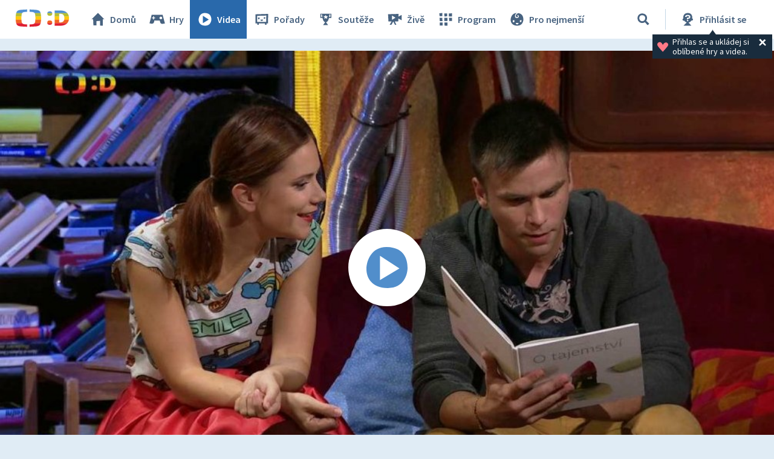

--- FILE ---
content_type: text/plain; charset=utf-8
request_url: https://events.getsitectrl.com/api/v1/events
body_size: 558
content:
{"id":"66f2e36d9fd00b2d","user_id":"66f2e36da025c5ca","time":1768646620799,"token":"1768646620.b1f5523d97b842d6f8c39158a15c00d8.cc66d5a2d06962e911df4e5c531484ab","geo":{"ip":"3.144.206.209","geopath":"147015:147763:220321:","geoname_id":4509177,"longitude":-83.0061,"latitude":39.9625,"postal_code":"43215","city":"Columbus","region":"Ohio","state_code":"OH","country":"United States","country_code":"US","timezone":"America/New_York"},"ua":{"platform":"Desktop","os":"Mac OS","os_family":"Mac OS X","os_version":"10.15.7","browser":"Other","browser_family":"ClaudeBot","browser_version":"1.0","device":"Spider","device_brand":"Spider","device_model":"Desktop"},"utm":{}}